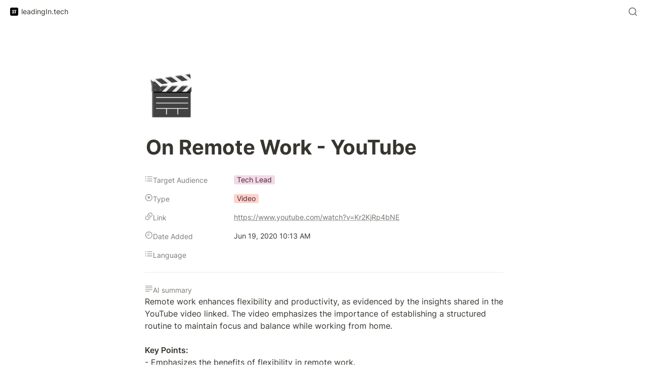

--- FILE ---
content_type: image/svg+xml
request_url: https://assets.super.so/952ee590-0653-4336-9a02-a5ecfe1e8595/images/973e284e-fa73-4b04-86c6-42d6818657c1/LT-final-small.svg
body_size: 723
content:
<svg xmlns="http://www.w3.org/2000/svg" width="375" viewBox="0 0 375 375" height="375" version="1.0"><path fill="#FFF" d="M-37.5 -37.5H412.5V412.5H-37.5z"/><path fill="#FFF" d="M-37.5 -37.5H412.5V412.5H-37.5z"/><path d="M-37.5 -37.5H412.5V412.5H-37.5z"/><g fill="#FFF"><g><g><path d="M 21.328125 -21.328125 L 21.328125 -42.65625 L 63.984375 -42.65625 L 63.984375 -149.3125 L 42.65625 -149.3125 L 42.65625 -170.640625 L 106.65625 -170.640625 L 106.65625 -42.65625 L 149.3125 -42.65625 L 149.3125 -21.328125 Z M 21.328125 -21.328125" transform="translate(53.697 283.15)"/></g></g></g><g fill="#FFF"><g><g><path d="M 63.984375 -21.328125 L 63.984375 -149.3125 L 21.328125 -149.3125 L 21.328125 -170.640625 L 149.3125 -170.640625 L 149.3125 -149.3125 L 106.65625 -149.3125 L 106.65625 -21.328125 Z M 63.984375 -21.328125" transform="translate(150.656 283.15)"/></g></g></g></svg>